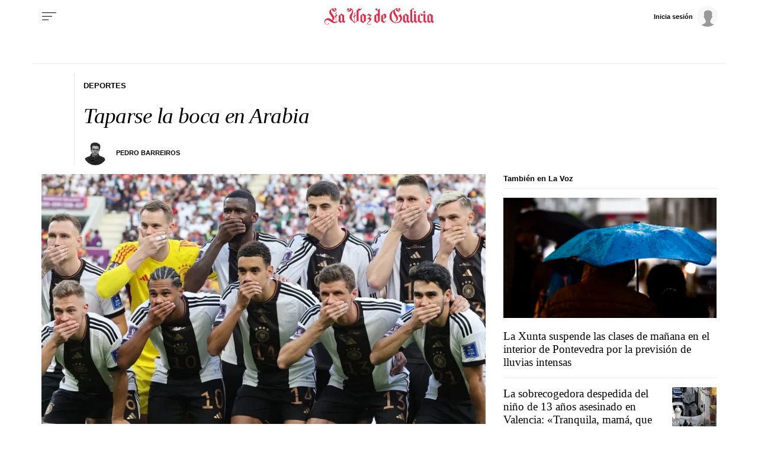

--- FILE ---
content_type: application/javascript
request_url: https://sijai.wemass.com/
body_size: 320
content:
(function() {
    top.postMessage({ message: 'sijai', isCreatingId: true, sijai: 'f85dfac3f7ac657229b32df7d8bf09b214fb531f3d' }, '*');
})();